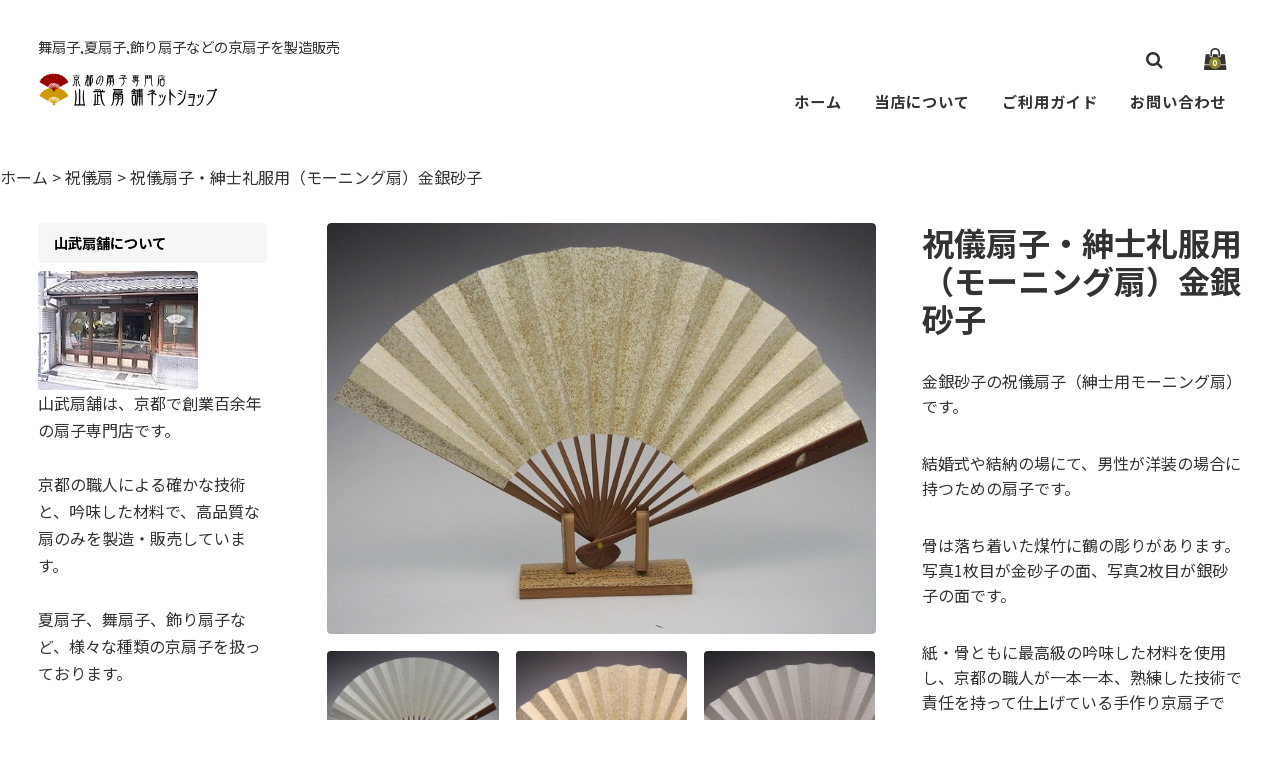

--- FILE ---
content_type: text/html; charset=UTF-8
request_url: https://www.yamatake-senpo.net/item/shugisen00001/
body_size: 12225
content:
<!DOCTYPE html>
<html lang="ja">

<head>
<!-- Google tag (gtag.js) -->
<script async src="https://www.googletagmanager.com/gtag/js?id=UA-53154359-3"></script>
<script>
  window.dataLayer = window.dataLayer || [];
  function gtag(){dataLayer.push(arguments);}
  gtag('js', new Date());

  gtag('config', 'UA-53154359-3');
</script>
	<meta charset="UTF-8" />
	<meta name="viewport" content="width=device-width, user-scalable=no">
	<meta name="format-detection" content="telephone=no"/>
	<link rel="preconnect" href="https://fonts.gstatic.com">
	<link rel="preconnect" href="https://fonts.gstatic.com">
	<title>祝儀扇子・紳士礼服用（モーニング扇）金銀砂子 | 京都扇子の山武扇舗ネット通販</title>
<meta name='robots' content='max-image-preview:large' />
<link rel='dns-prefetch' href='//cdnjs.cloudflare.com' />
<link rel='dns-prefetch' href='//fonts.googleapis.com' />
<link rel='dns-prefetch' href='//s.w.org' />
<link rel="alternate" type="application/rss+xml" title="京都扇子の山武扇舗ネット通販 &raquo; 祝儀扇子・紳士礼服用（モーニング扇）金銀砂子 のコメントのフィード" href="https://www.yamatake-senpo.net/item/shugisen00001/feed/" />
		<script type="text/javascript">
			window._wpemojiSettings = {"baseUrl":"https:\/\/s.w.org\/images\/core\/emoji\/13.0.1\/72x72\/","ext":".png","svgUrl":"https:\/\/s.w.org\/images\/core\/emoji\/13.0.1\/svg\/","svgExt":".svg","source":{"concatemoji":"https:\/\/www.yamatake-senpo.net\/wp-includes\/js\/wp-emoji-release.min.js?ver=5.7.14"}};
			!function(e,a,t){var n,r,o,i=a.createElement("canvas"),p=i.getContext&&i.getContext("2d");function s(e,t){var a=String.fromCharCode;p.clearRect(0,0,i.width,i.height),p.fillText(a.apply(this,e),0,0);e=i.toDataURL();return p.clearRect(0,0,i.width,i.height),p.fillText(a.apply(this,t),0,0),e===i.toDataURL()}function c(e){var t=a.createElement("script");t.src=e,t.defer=t.type="text/javascript",a.getElementsByTagName("head")[0].appendChild(t)}for(o=Array("flag","emoji"),t.supports={everything:!0,everythingExceptFlag:!0},r=0;r<o.length;r++)t.supports[o[r]]=function(e){if(!p||!p.fillText)return!1;switch(p.textBaseline="top",p.font="600 32px Arial",e){case"flag":return s([127987,65039,8205,9895,65039],[127987,65039,8203,9895,65039])?!1:!s([55356,56826,55356,56819],[55356,56826,8203,55356,56819])&&!s([55356,57332,56128,56423,56128,56418,56128,56421,56128,56430,56128,56423,56128,56447],[55356,57332,8203,56128,56423,8203,56128,56418,8203,56128,56421,8203,56128,56430,8203,56128,56423,8203,56128,56447]);case"emoji":return!s([55357,56424,8205,55356,57212],[55357,56424,8203,55356,57212])}return!1}(o[r]),t.supports.everything=t.supports.everything&&t.supports[o[r]],"flag"!==o[r]&&(t.supports.everythingExceptFlag=t.supports.everythingExceptFlag&&t.supports[o[r]]);t.supports.everythingExceptFlag=t.supports.everythingExceptFlag&&!t.supports.flag,t.DOMReady=!1,t.readyCallback=function(){t.DOMReady=!0},t.supports.everything||(n=function(){t.readyCallback()},a.addEventListener?(a.addEventListener("DOMContentLoaded",n,!1),e.addEventListener("load",n,!1)):(e.attachEvent("onload",n),a.attachEvent("onreadystatechange",function(){"complete"===a.readyState&&t.readyCallback()})),(n=t.source||{}).concatemoji?c(n.concatemoji):n.wpemoji&&n.twemoji&&(c(n.twemoji),c(n.wpemoji)))}(window,document,window._wpemojiSettings);
		</script>
		<style type="text/css">
img.wp-smiley,
img.emoji {
	display: inline !important;
	border: none !important;
	box-shadow: none !important;
	height: 1em !important;
	width: 1em !important;
	margin: 0 .07em !important;
	vertical-align: -0.1em !important;
	background: none !important;
	padding: 0 !important;
}
</style>
	<link rel='stylesheet' id='wp-block-library-css'  href='https://www.yamatake-senpo.net/wp-includes/css/dist/block-library/style.min.css?ver=5.7.14' type='text/css' media='all' />
<link rel='stylesheet' id='parent-style-css'  href='https://www.yamatake-senpo.net/wp-content/themes/welcart_basic/usces_cart.css?ver=5.7.14' type='text/css' media='all' />
<link rel='stylesheet' id='style-child-css'  href='https://www.yamatake-senpo.net/wp-content/themes/welcart_simply/assets/css/reboot.css?ver=5.7.14' type='text/css' media='all' />
<link rel='stylesheet' id='font-awesome-css'  href='https://cdnjs.cloudflare.com/ajax/libs/font-awesome/4.7.0/css/font-awesome.min.css?ver=4.7.0' type='text/css' media='all' />
<link rel='stylesheet' id='gfonts-sans-css'  href='https://fonts.googleapis.com/css2?family=Noto+Sans+JP%3Awght%40100%3B400%3B700&#038;display=swap&#038;ver=4.7.0' type='text/css' media='all' />
<link rel='stylesheet' id='gfonts-serif-css'  href='https://fonts.googleapis.com/css2?family=Noto+Serif+JP%3Awght%40400%3B600&#038;display=swap&#038;ver=4.7.0' type='text/css' media='all' />
<link rel='stylesheet' id='slick-css-css'  href='https://cdnjs.cloudflare.com/ajax/libs/slick-carousel/1.8.1/slick.css?ver=1.8.1' type='text/css' media='all' />
<link rel='stylesheet' id='slick-theme-css'  href='https://cdnjs.cloudflare.com/ajax/libs/slick-carousel/1.9.0/slick-theme.css?ver=1.9.1' type='text/css' media='all' />
<link rel='stylesheet' id='wc-basic-style-css'  href='https://www.yamatake-senpo.net/wp-content/themes/welcart_simply/style.css?ver=1.7.7' type='text/css' media='all' />
<link rel='stylesheet' id='luminous-basic-css-css'  href='https://www.yamatake-senpo.net/wp-content/themes/welcart_basic/css/luminous-basic.css?ver=1.0' type='text/css' media='all' />
<link rel='stylesheet' id='usces_default_css-css'  href='https://www.yamatake-senpo.net/wp-content/plugins/usc-e-shop/css/usces_default.css?ver=2.11.27.2601211' type='text/css' media='all' />
<link rel='stylesheet' id='dashicons-css'  href='https://www.yamatake-senpo.net/wp-includes/css/dashicons.min.css?ver=5.7.14' type='text/css' media='all' />
<link rel='stylesheet' id='theme_cart_css-css'  href='https://www.yamatake-senpo.net/wp-content/themes/welcart_simply/usces_cart.css?ver=2.11.27.2601211' type='text/css' media='all' />
<script type='text/javascript' src='https://www.yamatake-senpo.net/wp-includes/js/jquery/jquery.min.js?ver=3.5.1' id='jquery-core-js'></script>
<script type='text/javascript' src='https://www.yamatake-senpo.net/wp-includes/js/jquery/jquery-migrate.min.js?ver=3.3.2' id='jquery-migrate-js'></script>
<script type='text/javascript' src='https://cdnjs.cloudflare.com/ajax/libs/slick-carousel/1.8.1/slick.min.js?ver=1.8.1' id='slick-js-js'></script>
<script type='text/javascript' src='https://www.yamatake-senpo.net/wp-content/themes/welcart_simply/assets/js/scripts.js?ver=5.7.14' id='theme-js-js'></script>
<script type='text/javascript' src='https://www.yamatake-senpo.net/wp-content/themes/welcart_basic/js/front-customized.js?ver=1.0' id='wc-basic-js-js'></script>
<link rel="https://api.w.org/" href="https://www.yamatake-senpo.net/wp-json/" /><link rel="alternate" type="application/json" href="https://www.yamatake-senpo.net/wp-json/wp/v2/posts/1254" /><link rel="EditURI" type="application/rsd+xml" title="RSD" href="https://www.yamatake-senpo.net/xmlrpc.php?rsd" />
<link rel="wlwmanifest" type="application/wlwmanifest+xml" href="https://www.yamatake-senpo.net/wp-includes/wlwmanifest.xml" /> 
<meta name="generator" content="WordPress 5.7.14" />
<link rel="canonical" href="https://www.yamatake-senpo.net/item/shugisen00001/" />
<link rel='shortlink' href='https://www.yamatake-senpo.net/?p=1254' />
<link rel="alternate" type="application/json+oembed" href="https://www.yamatake-senpo.net/wp-json/oembed/1.0/embed?url=https%3A%2F%2Fwww.yamatake-senpo.net%2Fitem%2Fshugisen00001%2F" />
<link rel="alternate" type="text/xml+oembed" href="https://www.yamatake-senpo.net/wp-json/oembed/1.0/embed?url=https%3A%2F%2Fwww.yamatake-senpo.net%2Fitem%2Fshugisen00001%2F&#038;format=xml" />

<meta property="og:title" content="祝儀扇子・紳士礼服用（モーニング扇）金銀砂子">
<meta property="og:type" content="product">
<meta property="og:description" content="祝儀扇子・紳士礼服用（モーニング扇）金銀砂子">
<meta property="og:url" content="https://www.yamatake-senpo.net/item/shugisen00001/">
<meta property="og:image" content="https://www.yamatake-senpo.net/wp-content/uploads/2015/03/shugisen00001-230x172.jpg">
<meta property="og:site_name" content="京都扇子の山武扇舗ネット通販">	<style type="text/css">
	.slick-slide .hero-text  {color: #FFFFFF;}
	body,
	header #site-navigation input#panel.on-off:checked + div.nav-menu-open,
	header #site-navigation input#panel.on-off:checked + div.header-nav-container{ background-color: #FFFFFF;}
	body, a,a:hover,
	#masthead a,
	#site-navigation label span:before,
	li.searchicon form:after,
	.tagcloud a {color: #333333;}
	.tagcloud a {border: 1px solid #333333;}
	.tagcloud a .tag-link-count {background:#333333; color: #FFFFFF; }
	
	article.post p a,
	article.post p a:hover,
	article.page p a,
	article.page p a:hover {color: #8b8428 !important;}
	
	footer,
	#secondary .widget_title,
	.pagination_wrapper li a,
	.pagination_wrapper li .current,
	.pager .pagination li a,.pager .pagination li a.active{
		background-color: #f4f6f7;
		color: #000000;
		}
		footer a {color: #000000;}
		.pagination_wrapper li a.next,.pagination_wrapper li a.prev { color:  #f4f6f7;}
		.pagination_wrapper li a.next:before,.pagination_wrapper li a.prev:before {color: #000000;}
		
	.incart-btn a,
	.incart-btn a:hover,
	.inqbox .send input,.inqbox .send input:hover,
	.wpcf7 input.wpcf7-submit,.wpcf7 input.wpcf7-submit:hover,
	.send input.to_customerinfo_button,
	.send input.to_memberlogin_button,
	.send input.to_deliveryinfo_button,
	.send input.to_confirm_button,
	.send input#purchase_button,
	.send input.to_customerinfo_button:hover,
	.send input.to_memberlogin_button:hover,
	.send input.to_deliveryinfo_button:hover,
	.send input.to_confirm_button:hover,
	.send input#purchase_button:hover,
	.item-info .skubutton,
	#wc_customer .send input.to_reganddeliveryinfo_button,
	#wc_customer .send input.to_reganddeliveryinfo_button:hover,
	#wc_ordercompletion a.redownload_button,
	#wc_ordercompletion a.redownload_button:hover,
	.member-page .send input,
	.member-page .send input:hover,
	#wc_login .loginbox #member_login,
	#wc_member .loginbox #member_login,
	#wc_login .loginbox #member_login:hover,
	#wc_member .loginbox #member_login:hover,
	#wc_login .loginbox .new-entry #nav a,
	#wc_member .loginbox .new-entry #nav a,
	#wc_login .loginbox .new-entry #nav a:hover,
	#wc_member .loginbox .new-entry #nav a:hover,
	#wc_changepassword #member_login,
	#wc_changepassword #member_login:hover,
	#wc_lostmemberpassword #member_login,
	#wc_lostmemberpassword #member_login:hover,
	#memberinfo table.retail .redownload_link a,
	#memberinfo table.retail .redownload_link a:hover,
	.item-info .skubutton,
	.item-info .skubutton:hover,
	#toTop i,
	.snav .carticon .total-quant,
	div.cart_navi li.current,div.cart_navi li.current:before,div.cart_navi li.current:after,
	.widget_welcart_login input#member_loginw, .widget_welcart_login input#member_login,
	a.heroviewmore,a.heroviewmore:hover,
	.favorite-button .add-favorite:hover,
	.favorite-button .add-favorite.added:hover,
	#tofavorite-content .tofavorite-page-link a,
	#tofavorite-content .tologin-page-link a,
	#tofavorite-content .tologin-newmember-page-link a,
	#tofavorite-content .tofavorite-page-link a:hover,
	#tofavorite-content .tologin-page-link a:hover,
	#tofavorite-content .tologin-newmember-page-link a:hover {
		background-color: #8b8428;
		color: #FFFFFF !important;
	}
	#wc_cart #cart .upbutton input,
	#wc_cart #cart .upbutton input:hover,
	#paypal_dialog #paypal_use_point,
	#point_table td input.use_point_button,
	#cart #coupon_table td .use_coupon_button,
	.slick-dots li button:before,
	.slick-dots li.slick-active button:before,
	.favorite-button .add-favorite  {
		color: #8b8428;
	}
	#wc_cart #cart .upbutton input,
	#paypal_dialog #paypal_use_point,
	#point_table td input.use_point_button,
	#cart #coupon_table td .use_coupon_button,
	.entry-content h3, .item-description h3,
	.favorite-button .add-favorite  {
		border-color: #8b8428;
	}
	</style>
	<link rel="icon" href="https://www.yamatake-senpo.net/wp-content/uploads/2022/11/icon-yamatake-230x230.jpg" sizes="32x32" />
<link rel="icon" href="https://www.yamatake-senpo.net/wp-content/uploads/2022/11/icon-yamatake-230x230.jpg" sizes="192x192" />
<link rel="apple-touch-icon" href="https://www.yamatake-senpo.net/wp-content/uploads/2022/11/icon-yamatake-230x230.jpg" />
<meta name="msapplication-TileImage" content="https://www.yamatake-senpo.net/wp-content/uploads/2022/11/icon-yamatake-300x300.jpg" />

<body class="post-template-default single single-post postid-1254 single-format-standard">
		
	<header id="masthead" class="site-header " role="banner">
		
		<div class="inner cf">
			<div id="header-branding">
				<p class="site-description">舞扇子,夏扇子,飾り扇子などの京扇子を製造販売</p>
									 <div class="site-logo">
					 <a href="https://www.yamatake-senpo.net/" title="京都扇子の山武扇舗ネット通販" rel="home"><img src="https://www.yamatake-senpo.net/wp-content/uploads/2014/11/logo.gif" alt="京都扇子の山武扇舗ネット通販"></a>
					 </div>
				

			</div>
			<div id="header-nav">
				<div class="snav cf">
					<ul>
						<li class="carticon"><a href="https://www.yamatake-senpo.net/usces-cart/"><i class="fa fa-shopping-bag"></i><span class="total-quant">0</span></a></li>
												<li class="searchicon"><form role="search" method="get" action="https://www.yamatake-senpo.net/" >
		<div class="s-box">
			<input type="text" value="" name="s" id="head-s-text" class="search-text" />
			<input type="submit" id="head-s-submit" class="searchsubmit" value="&#xf002;" />
		</div>
	</form></li>
					</ul>
				</div><!-- .snav -->
	
				<nav id="site-navigation" class="main-navigation" role="navigation">
					<label for="panel"><span></span></label>
					<input type="checkbox" id="panel" class="on-off" />
					
					<div class="nav-menu-open"><ul id="menu-%e3%82%b0%e3%83%ad%e3%83%bc%e3%83%90%e3%83%ab%e3%83%a1%e3%83%8b%e3%83%a5%e3%83%bc" class="header-nav-container cf"><li id="menu-item-1069" class="menu-item menu-item-type-custom menu-item-object-custom menu-item-home menu-item-1069"><a href="https://www.yamatake-senpo.net/">ホーム</a></li>
<li id="menu-item-16" class="menu-item menu-item-type-post_type menu-item-object-page menu-item-16"><a href="https://www.yamatake-senpo.net/shopinfo/">当店について</a></li>
<li id="menu-item-17" class="menu-item menu-item-type-post_type menu-item-object-page menu-item-17"><a href="https://www.yamatake-senpo.net/shoppinguguide/">ご利用ガイド</a></li>
<li id="menu-item-47" class="menu-item menu-item-type-post_type menu-item-object-page menu-item-47"><a href="https://www.yamatake-senpo.net/usces-inquiry/">お問い合わせ</a></li>
<li class="search-box"><form role="search" method="get" action="https://www.yamatake-senpo.net/" >
		<div class="s-box">
			<input type="text" value="" name="s" id="s-text" class="search-text" />
			<input type="submit" id="s-submit" class="searchsubmit" value="&#xf002;" />
		</div>
	</form></li></ul></div>				</nav><!-- #site-navigation -->
			</div>

		</div><!-- .inner -->

	</header><!-- #masthead -->


<div class="breadcrumbs">
<!-- Breadcrumb NavXT 7.2.0 -->
<span property="itemListElement" typeof="ListItem"><a property="item" typeof="WebPage" href="https://www.yamatake-senpo.net" class="home"><span property="name">ホーム</span></a><meta property="position" content="1"></span> &gt; <span property="itemListElement" typeof="ListItem"><a property="item" typeof="WebPage" href="https://www.yamatake-senpo.net/item/itemgenre/shugisen/" class="taxonomy category"><span property="name">祝儀扇</span></a><meta property="position" content="2"></span> &gt; <span property="itemListElement" typeof="ListItem"><span property="name">祝儀扇子・紳士礼服用（モーニング扇）金銀砂子</span><meta property="position" content="3"></span></div>


		
		
	<div id="main" class="wrapper is-item two-column left-set header_sansserif body_sansserif">
<div id="primary" class="site-content">
	<div id="content" role="main">

	
		<article class="cf post-1254 post type-post status-publish format-standard category-shugisen category-item" id="post-1254">

			<div class="storycontent">

									
				<div id="itempage">

					<div id="img-box">

						<div class="itemimg">
							<a href="https://www.yamatake-senpo.net/wp-content/uploads/2015/03/shugisen00001.jpg" ><img width="600" height="450" src="https://www.yamatake-senpo.net/wp-content/uploads/2015/03/shugisen00001.jpg" class="attachment-600x600 size-600x600" alt="祝儀扇・紳士礼服用（モーニング扇）金銀砂子1" loading="lazy" srcset="https://www.yamatake-senpo.net/wp-content/uploads/2015/03/shugisen00001.jpg 750w, https://www.yamatake-senpo.net/wp-content/uploads/2015/03/shugisen00001-230x172.jpg 230w, https://www.yamatake-senpo.net/wp-content/uploads/2015/03/shugisen00001-300x224.jpg 300w" sizes="(max-width: 600px) 100vw, 600px" /></a>
													</div>

												<div class="itemsubimg">
													<a href="https://www.yamatake-senpo.net/wp-content/uploads/2015/03/shugisen00001-01.jpg" ><img width="135" height="101" src="https://www.yamatake-senpo.net/wp-content/uploads/2015/03/shugisen00001-01-230x172.jpg" class="attachment-135x135 size-135x135" alt="祝儀扇・紳士礼服用（モーニング扇）金銀砂子2" loading="lazy" srcset="https://www.yamatake-senpo.net/wp-content/uploads/2015/03/shugisen00001-01-230x172.jpg 230w, https://www.yamatake-senpo.net/wp-content/uploads/2015/03/shugisen00001-01-300x224.jpg 300w, https://www.yamatake-senpo.net/wp-content/uploads/2015/03/shugisen00001-01.jpg 750w" sizes="(max-width: 135px) 100vw, 135px" /></a>
													<a href="https://www.yamatake-senpo.net/wp-content/uploads/2015/03/shugisen00001-02.jpg" ><img width="135" height="101" src="https://www.yamatake-senpo.net/wp-content/uploads/2015/03/shugisen00001-02-230x172.jpg" class="attachment-135x135 size-135x135" alt="祝儀扇・紳士礼服用（モーニング扇）金銀砂子のアップ1" loading="lazy" srcset="https://www.yamatake-senpo.net/wp-content/uploads/2015/03/shugisen00001-02-230x172.jpg 230w, https://www.yamatake-senpo.net/wp-content/uploads/2015/03/shugisen00001-02-300x224.jpg 300w, https://www.yamatake-senpo.net/wp-content/uploads/2015/03/shugisen00001-02.jpg 750w" sizes="(max-width: 135px) 100vw, 135px" /></a>
													<a href="https://www.yamatake-senpo.net/wp-content/uploads/2015/03/shugisen00001-03.jpg" ><img width="135" height="101" src="https://www.yamatake-senpo.net/wp-content/uploads/2015/03/shugisen00001-03-230x172.jpg" class="attachment-135x135 size-135x135" alt="祝儀扇・紳士礼服用（モーニング扇）金銀砂子のアップ2" loading="lazy" srcset="https://www.yamatake-senpo.net/wp-content/uploads/2015/03/shugisen00001-03-230x172.jpg 230w, https://www.yamatake-senpo.net/wp-content/uploads/2015/03/shugisen00001-03-300x224.jpg 300w, https://www.yamatake-senpo.net/wp-content/uploads/2015/03/shugisen00001-03.jpg 750w" sizes="(max-width: 135px) 100vw, 135px" /></a>
												</div>
						
					</div><!-- #img-box -->

					<div class="detail-box">


						<header class="item-header">
							<h1 class="item-name">祝儀扇子・紳士礼服用（モーニング扇）金銀砂子</h1>
						</header><!-- .item-header -->

												<div class="item-description">
							<p>金銀砂子の祝儀扇子（紳士用モーニング扇）です。</p>
<p>結婚式や結納の場にて、男性が洋装の場合に持つための扇子です。</p>
<p>骨は落ち着いた煤竹に鶴の彫りがあります。写真1枚目が金砂子の面、写真2枚目が銀砂子の面です。</p>
<p>紙・骨ともに最高級の吟味した材料を使用し、京都の職人が一本一本、熟練した技術で責任を持って仕上げている手作り京扇子です。</p>
<h2 class="news_headline2">祝儀扇子・紳士礼服用（モーニング扇）のサイズなど</h2>
<p>●寸法：高さ 約21cm(7寸)、幅 約34.5cm<br />
●製造：京都</p>
<p>※プレゼント包装をご希望の場合は、ご注文時に備考欄にお書きください。詳しくは「<a href="https://www.yamatake-senpo.net/hoso/" title="扇子の包装と熨斗について" target="_blank" rel="noopener">包装について</a>」をご覧ください。<br />
※商品は扇子のみで写真に写っている扇子立ては付属しません。<br />
※扇の色味はお使いのパソコン・スマートフォン等のディスプレイ環境により、実際の商品と多少異なる場合があります。ご了承下さい。</p>
						</div>

						


					<div class="item-info">

						
						<form action="https://www.yamatake-senpo.net/usces-cart/" method="post">

													<div class="skuform">
																
								
								
								<div class="field">
									<div class="zaikostatus">売り切れ</div>

									
									<div class="field_price">
																			¥5,500<em class="tax">（税込）</em>									</div>
																	</div>

																<div class="itemsoldout">只今お取扱い出来ません</div>
																<div class="error_message"></div>

							</div><!-- .skuform -->
						
													</form>
						
					</div><!-- .item-info -->




					</div><!-- .detail-box -->

					
				</div><!-- #itemspage -->
			</div><!-- .storycontent -->

		</article>

	

	<div class="relatedItems">
	<h3>関連商品</h3>
	<div class="cf thumbindex">
	

<div class="thumbnail_box">

		<div class="thumimg">
			<a href="https://www.yamatake-senpo.net/item/shugisen00002/"><img width="600" height="450" src="https://www.yamatake-senpo.net/wp-content/uploads/2015/12/shugisen00002.jpg" class="attachment-600x600 size-600x600" alt="祝儀扇子・女性用（訪問着・振袖用）ピンク地・砂子カスミ" loading="lazy" srcset="https://www.yamatake-senpo.net/wp-content/uploads/2015/12/shugisen00002.jpg 750w, https://www.yamatake-senpo.net/wp-content/uploads/2015/12/shugisen00002-230x172.jpg 230w, https://www.yamatake-senpo.net/wp-content/uploads/2015/12/shugisen00002-300x225.jpg 300w" sizes="(max-width: 600px) 100vw, 600px" /></a></div>
<div class="thumtitle"><a href="https://www.yamatake-senpo.net/item/shugisen00002/" rel="bookmark">祝儀扇子・女性用（訪問着・振袖用）ピンク地砂子カスミ</a></div>

<div class="price">¥4,950</div>

</div>	





<div class="thumbnail_box">

		<div class="thumimg">
			<a href="https://www.yamatake-senpo.net/item/shugisen00003/"><img width="600" height="450" src="https://www.yamatake-senpo.net/wp-content/uploads/2015/12/shugisen00003.jpg" class="attachment-600x600 size-600x600" alt="祝儀扇子・女性用（訪問着・振袖用）うす草地・砂子カスミ" loading="lazy" srcset="https://www.yamatake-senpo.net/wp-content/uploads/2015/12/shugisen00003.jpg 750w, https://www.yamatake-senpo.net/wp-content/uploads/2015/12/shugisen00003-230x172.jpg 230w, https://www.yamatake-senpo.net/wp-content/uploads/2015/12/shugisen00003-300x225.jpg 300w" sizes="(max-width: 600px) 100vw, 600px" /></a></div>
<div class="thumtitle"><a href="https://www.yamatake-senpo.net/item/shugisen00003/" rel="bookmark">祝儀扇子・女性用（訪問着・振袖用）うす草地砂子カスミ</a></div>

<div class="price">¥4,950</div>

</div>	



	</div>



	</div><!-- end of relatedbox -->



	</div><!-- #content -->
</div><!-- #primary -->

<aside id="secondary" class="widget-area" role="complementary">

    <div class="columnleft">
    <section id="text-3" class="widget widget_text"><h3 class="widget_title">山武扇舗について</h3>			<div class="textwidget"><p><img src="https://www.yamatake-senpo.net/wp-content/uploads/2015/06/yamatakegaikan-mini.jpg" alt="山武扇舗の外観" width="160" height="119" class="alignnone size-full wp-image-1457" /></p>

<p>山武扇舗は、京都で創業百余年の扇子専門店です。</p>
<p>&nbsp;</p>
<p>京都の職人による確かな技術と、吟味した材料で、高品質な扇のみを製造・販売しています。</p>
<p>&nbsp;</p>
<p>夏扇子、舞扇子、飾り扇子など、様々な種類の京扇子を扱っております。</p>
<p>&nbsp;</p>
<p><a href="https://www.yamatake-senpo.net/shopinfo/" title="山武扇舗の紹介">⇒山武扇舗の紹介</a></p>
<p>&nbsp;</p>
<p><a href="https://www.yamatake-senpo.net/shurui/" title="扇子の種類と選び方">⇒扇子の種類と選び方</a></p>
<p>&nbsp;</p>
<p><a href="https://www.yamatake-senpo.net/mikeisai/" title="舞扇子のご相談について">⇒舞扇子のご相談について</a></p>
<p>&nbsp;</p>
<p><a href="https://www.yamatake-senpo.net/shodosensu/"><img src="https://www.yamatake-senpo.net/wp-content/uploads/2025/06/shodosensu360.jpg" alt="オーダー書道扇子のご注文方法" width="180" height="77" class="alignnone size-full wp-image-6394" /></a></p>
<p>&nbsp;</p></div>
		</section><section id="nav_menu-2" class="widget widget_nav_menu"><h3 class="widget_title">サイトメニュー</h3><div class="menu-%e3%82%b5%e3%82%a4%e3%83%89%e3%83%90%e3%83%bc-container"><ul id="menu-%e3%82%b5%e3%82%a4%e3%83%89%e3%83%90%e3%83%bc" class="menu"><li id="menu-item-62" class="menu-item menu-item-type-custom menu-item-object-custom menu-item-home menu-item-62"><a href="https://www.yamatake-senpo.net/">ホーム</a></li>
<li id="menu-item-1070" class="menu-item menu-item-type-post_type menu-item-object-page menu-item-1070"><a href="https://www.yamatake-senpo.net/usces-cart/">カートを見る</a></li>
<li id="menu-item-2157" class="menu-item menu-item-type-post_type menu-item-object-page menu-item-2157"><a href="https://www.yamatake-senpo.net/souryou/">送料について</a></li>
<li id="menu-item-58" class="menu-item menu-item-type-post_type menu-item-object-page menu-item-58"><a href="https://www.yamatake-senpo.net/shoppinguguide/">ご利用ガイド</a></li>
<li id="menu-item-1160" class="menu-item menu-item-type-post_type menu-item-object-page menu-item-1160"><a href="https://www.yamatake-senpo.net/hoso/">包装と熨斗について</a></li>
<li id="menu-item-1175" class="menu-item menu-item-type-custom menu-item-object-custom menu-item-1175"><a href="https://www.yamatake-senpo.net/blog1/">ブログ</a></li>
<li id="menu-item-56" class="menu-item menu-item-type-post_type menu-item-object-page menu-item-56"><a href="https://www.yamatake-senpo.net/usces-inquiry/">お問い合わせ</a></li>
</ul></div></section><section id="welcart_category-2" class="widget widget_welcart_category"><h3 class="widget_title"><img src="https://www.yamatake-senpo.net/wp-content/plugins/usc-e-shop/images/category.png" alt="商品一覧" />商品一覧</h3>
		<ul class="ucart_widget_body">
			<li class="cat-item cat-item-8"><a href="https://www.yamatake-senpo.net/item/itemgenre/natsusen-ladies/" title="夏扇子（女性用）の商品一覧です。あおいで涼風をお楽しみいただくための扇で、気軽に普段使いしていただけます。女性用（レディース）の夏扇は男性用より一回り小さいサイズとなっていて、絵柄も女性にピッタリの扇子が揃っています。全て京都製でしっかりした作りですので、よく風がきます。中でも扇面（紙の部分）の幅が短く、骨の数が多いものはより風がきやすいタイプとなっております。">夏扇子（女性用）</a>
</li>
	<li class="cat-item cat-item-7"><a href="https://www.yamatake-senpo.net/item/itemgenre/natsusen-mens/" title="夏扇子（男性用）の商品一覧です。あおいで涼風をお楽しみいただくための扇で、気軽に普段使いしていただけます。男性用（メンズ）の夏扇は女性用より一回り大きいサイズとなっていて、絵柄も男性にピッタリの扇子が揃っています。全て京都製でしっかりした作りですので、よく風がきます。中でも扇面（紙の部分）の幅が短く、骨の数が多いものはより風がきやすいタイプとなっております。">夏扇子（男性用）</a>
</li>
	<li class="cat-item cat-item-17"><a href="https://www.yamatake-senpo.net/item/itemgenre/fukuro/" title="夏扇子用の扇子袋一覧です。女性用と男性用があります。">扇子袋（夏扇用）</a>
</li>
	<li class="cat-item cat-item-10"><a href="https://www.yamatake-senpo.net/item/itemgenre/kazarioogi/" title="飾り扇子の商品一覧です。両面に異なる柄が描かれている扇も多く、季節やシチュエーションに合わせたお飾りにお使いいただける扇です。絵は手描きのものがほとんどで、大型の扇(カワホリ)も多数揃えております。カワホリは扇の形状の1つで、骨は5本、長さが尺2寸5分(約48.3cm)と大きく、飾り扇に適した形状です。">飾り扇子</a>
</li>
	<li class="cat-item cat-item-26"><a href="https://www.yamatake-senpo.net/item/itemgenre/maioogi/" title="舞扇子の商品一覧です。日本舞踊等にお使いいただく扇です。華やかな柄の物は飾り用にも向きます。京都の職人が一本一本、熟練した技術で責任を持って仕上げている手作り扇子で、紙・骨ともに最高級の吟味した材料を使用しています。">舞扇子（全一覧）</a>
</li>
	<li class="cat-item cat-item-6"><a href="https://www.yamatake-senpo.net/item/itemgenre/maioogi-shiratake/" title="舞扇子（白竹）の商品一覧です。日本舞踊等にお使いいただく扇です。華やかな柄の物は飾り用にも向きます。白竹の舞扇子は、お舞台で使われる事もありますが、お稽古用として使われる事が多いです。京都の職人が一本一本、熟練した技術で責任を持って仕上げている手作り扇子で、紙・骨ともに最高級の吟味した材料を使用しています。">舞扇子（白竹）</a>
</li>
	<li class="cat-item cat-item-15"><a href="https://www.yamatake-senpo.net/item/itemgenre/maioogi-nuribone/" title="舞扇子（塗骨）の商品一覧です。日本舞踊等にお使いいただく扇です。華やかな柄の物は飾り用にも向きます。塗骨の舞扇子はお舞台でもお使いいただけます。黒塗、タメ塗(赤茶色)等の種類がございます。京都の職人が一本一本、熟練した技術で責任を持って仕上げている手作り扇子で、紙・骨ともに最高級の吟味した材料を使用しています。">舞扇子（塗骨）</a>
</li>
	<li class="cat-item cat-item-16"><a href="https://www.yamatake-senpo.net/item/itemgenre/maioogi-susudake/" title="舞扇（煤竹）の商品一覧です。日本舞踊等にお使いいただく扇です。華やかな柄の物は飾り用にも向きます。独特の味わいがある煤竹を使用しており、長年舞踊をされている方に好まれる傾向があります。京都の職人が一本一本、熟練した技術で責任を持って仕上げている手作り扇子で、紙・骨ともに最高級の吟味した材料を使用しています。">舞扇子（煤竹）</a>
</li>
	<li class="cat-item cat-item-28"><a href="https://www.yamatake-senpo.net/item/itemgenre/maioogi-shaku/" title="舞扇子（尺）の商品一覧です。日本舞踊等にお使いいただく扇です。大きめサイズで主に男性など体の大きい方がお使いになります。京都の職人が一本一本、熟練した技術で責任を持って仕上げている手作り扇子で、紙・骨ともに最高級の吟味した材料を使用しています。">舞扇子（尺）</a>
</li>
	<li class="cat-item cat-item-22"><a href="https://www.yamatake-senpo.net/item/itemgenre/maioogi-kodomo/" title="舞扇子（子供用）の商品一覧です。通常の舞扇より寸法の小さい(9寸)、お子様用の舞扇です。かわいらしい柄と色使いとなっております。小学校4～5年位のお子様までがお使いいただく目安となっております。それ以降は通常の寸法(9寸5分)をお勧めしております。">舞扇子（子供用）</a>
</li>
	<li class="cat-item cat-item-30"><a href="https://www.yamatake-senpo.net/item/itemgenre/maisen-fukuro/" title="舞扇子用の扇子袋一覧です。">扇子袋（舞扇子用）</a>
</li>
	<li class="cat-item cat-item-21"><a href="https://www.yamatake-senpo.net/item/itemgenre/shimaisen/" title="仕舞扇の商品一覧です。仕舞扇は、能楽用の舞扇子で、観世流で使われる物になります。主に三番物に使われる物を揃えております。">仕舞扇</a>
</li>
	<li class="cat-item cat-item-9"><a href="https://www.yamatake-senpo.net/item/itemgenre/shugisen/" title="祝儀扇（しゅうぎせん）の商品一覧です。礼装用の扇子です。結婚式や披露宴、結納等の晴れやかな席に出席する際にお使いいただけます。">祝儀扇</a>
</li>
	<li class="cat-item cat-item-11"><a href="https://www.yamatake-senpo.net/item/itemgenre/chasensu/" title="茶扇子の商品一覧です。茶扇子は茶の湯の会で使う扇子で、夏扇子に比べるとやや小さい寸法となっております。茶扇子は茶席で挨拶する時などに膝前に置いて結界として使用します。扇ぐための扇子ではありませんので、開いて使用することはあまりありません。">茶扇子</a>
</li>
	<li class="cat-item cat-item-27"><a href="https://www.yamatake-senpo.net/item/itemgenre/haku-dou/" title="「箔動(はくどう)」は[山武扇舗]と箔押し職人[米原康人]が手がける京扇子ブランドです。京扇子の扇面加飾における代表的な技法であり幅広い表現が可能な箔押し加工。その伝統的で高度な技術をもって現代の感性に訴えかける洗練された表現の製品をリリースして参ります。">箔動シリーズ</a>
</li>
	<li class="cat-item cat-item-29"><a href="https://www.yamatake-senpo.net/item/itemgenre/otori-danshi/" title="京都のそれぞれの「通り」をキャラクター化したコンテンツ[お通り男史]の京扇子です。">お通り男史×京扇子</a>
</li>
	<li class="cat-item cat-item-19"><a href="https://www.yamatake-senpo.net/item/itemgenre/sensutate/" title="扇子を飾るための扇子立ての商品一覧です。">扇子立て</a>
</li>
		</ul>

		</section><section id="custom_html-2" class="widget_text widget widget_custom_html"><h3 class="widget_title">メディア掲載履歴</h3><div class="textwidget custom-html-widget"><p><img src="https://www.yamatake-senpo.net/wp-content/uploads/2019/11/20180406_04.jpg" alt="メディア掲載履歴" width="160" height="107" class="alignnone size-full wp-image-5151" /></p>
<p><a href="https://www.yamatake-senpo.net/media/" title="メディア掲載履歴">⇒メディア掲載履歴</a></p>
<p>&nbsp;</p></div></section><section id="custom_html-3" class="widget_text widget widget_custom_html"><h3 class="widget_title">SNS</h3><div class="textwidget custom-html-widget"><p><a href="https://www.instagram.com/yamatake_senpo/" rel="noopener" target="_blank"><img src="https://www.yamatake-senpo.net/wp-content/uploads/2020/07/instalogo.png" alt="山武扇舗instagram" width="32" height="32" class="alignnone size-full wp-image-5479" /></a>　<a href="https://www.facebook.com/kyoto.yamatake.senpo" rel="noopener" target="_blank"><img src="https://www.yamatake-senpo.net/wp-content/uploads/2020/07/facebooklogo.png" alt="山武扇舗Facebook" width="32" height="32" class="alignnone size-full wp-image-5480" /></a>　<a href="https://twitter.com/yamatake_senpo" rel="noopener" target="_blank"><img src="https://www.yamatake-senpo.net/wp-content/uploads/2020/07/twitterlogo.png" alt="山武扇舗Twitter" width="32" height="32" class="alignnone size-full wp-image-5481" /></a></p>
<p>新商品情報などを発信しております。よろしければ「フォロー」や「いいね」をお願いいたします。</p>
<p>&nbsp;</p></div></section><section id="text-5" class="widget widget_text"><h3 class="widget_title">京扇子について</h3>			<div class="textwidget"><p><img src="https://www.yamatake-senpo.net/wp-content/uploads/2015/01/ks_yoko_c099.jpg" alt="京扇子ロゴ" width="150" height="75" class="alignnone size-full wp-image-3453" /></p>

<p>「京扇子」と表示できるのは、京都扇子団扇商工協同組合の組合員が、扇面・扇骨・仕上までの加工を国内で行った扇子のみとなっています。</p>
<p>&nbsp;</p>
<p>山武扇舗は京都扇子団扇商工協同組合に所属しています。</p>
<p>&nbsp;</p></div>
		</section>    </div>
    
	<div class="columnright">
					<section id="welcart_calendar-3" class="widget widget_welcart_calendar"><h3 class="widget_title"><img src="https://www.yamatake-senpo.net/wp-content/plugins/usc-e-shop/images/calendar.png" alt="営業日カレンダー" />営業日カレンダー</h3>
		<ul class="ucart_calendar_body ucart_widget_body"><li>
		<div class="this-month">
<table cellspacing="0" class="usces_calendar">
<caption>今月(2026年1月)</caption>
<thead>
	<tr>
		<th>日</th>
		<th>月</th>
		<th>火</th>
		<th>水</th>
		<th>木</th>
		<th>金</th>
		<th>土</th>
	</tr>
</thead>
<tbody>
	<tr>
			<td>&nbsp;</td>
					<td>&nbsp;</td>
					<td>&nbsp;</td>
					<td>&nbsp;</td>
					<td  class="businessday">1</td>
					<td  class="businessday">2</td>
					<td  class="businessday">3</td>
				</tr>
	<tr>
			<td  class="businessday">4</td>
					<td >5</td>
					<td >6</td>
					<td >7</td>
					<td >8</td>
					<td >9</td>
					<td >10</td>
				</tr>
	<tr>
			<td  class="businessday">11</td>
					<td >12</td>
					<td >13</td>
					<td >14</td>
					<td >15</td>
					<td >16</td>
					<td >17</td>
				</tr>
	<tr>
			<td  class="businessday">18</td>
					<td >19</td>
					<td >20</td>
					<td >21</td>
					<td >22</td>
					<td >23</td>
					<td >24</td>
				</tr>
	<tr>
			<td  class="businessday">25</td>
					<td  class="businesstoday">26</td>
					<td >27</td>
					<td >28</td>
					<td >29</td>
					<td >30</td>
					<td >31</td>
				</tr>
</tbody>
</table>
</div>
<div class="next-month">
<table cellspacing="0" class="usces_calendar">
<caption>翌月(2026年2月)</caption>
<thead>
	<tr>
		<th>日</th>
		<th>月</th>
		<th>火</th>
		<th>水</th>
		<th>木</th>
		<th>金</th>
		<th>土</th>
	</tr>
</thead>
<tbody>
	<tr>
			<td  class="businessday">1</td>
					<td >2</td>
					<td >3</td>
					<td >4</td>
					<td >5</td>
					<td >6</td>
					<td >7</td>
				</tr>
	<tr>
			<td  class="businessday">8</td>
					<td >9</td>
					<td >10</td>
					<td >11</td>
					<td >12</td>
					<td >13</td>
					<td >14</td>
				</tr>
	<tr>
			<td  class="businessday">15</td>
					<td >16</td>
					<td >17</td>
					<td >18</td>
					<td >19</td>
					<td >20</td>
					<td >21</td>
				</tr>
	<tr>
			<td  class="businessday">22</td>
					<td >23</td>
					<td >24</td>
					<td >25</td>
					<td >26</td>
					<td >27</td>
					<td >28</td>
				</tr>
</tbody>
</table>
</div>
(<span class="business_days_exp_box businessday">&nbsp;&nbsp;&nbsp;&nbsp;</span>&nbsp;&nbsp;発送業務休日)
		</li></ul>

		</section>			</div>

</aside><!-- #secondary -->

	</div><!-- #main -->
	
	
		
		<div id="toTop" class="wrap fixed"><a href="#masthead"><i class="fa fa-angle-up" aria-hidden="true"></i></a></div>
	
		
	<footer id="colophon" role="contentinfo" class="">
	<div class="inner">
		<nav id="site-info" class="footer-navigation">
			<div class="menu-%e3%83%95%e3%83%83%e3%82%bf%e3%83%bc%e3%83%a1%e3%83%8b%e3%83%a5%e3%83%bc-container"><ul id="menu-%e3%83%95%e3%83%83%e3%82%bf%e3%83%bc%e3%83%a1%e3%83%8b%e3%83%a5%e3%83%bc" class="footer-menu cf"><li id="menu-item-55" class="menu-item menu-item-type-custom menu-item-object-custom menu-item-home menu-item-55"><a href="https://www.yamatake-senpo.net/">ホーム</a></li>
<li id="menu-item-54" class="menu-item menu-item-type-post_type menu-item-object-page menu-item-54"><a href="https://www.yamatake-senpo.net/usces-cart/">カートを見る</a></li>
<li id="menu-item-50" class="menu-item menu-item-type-post_type menu-item-object-page menu-item-50"><a href="https://www.yamatake-senpo.net/shopinfo/">当店について</a></li>
<li id="menu-item-1517" class="menu-item menu-item-type-post_type menu-item-object-page menu-item-1517"><a href="https://www.yamatake-senpo.net/shurui/">扇子の種類と選び方</a></li>
<li id="menu-item-2158" class="menu-item menu-item-type-post_type menu-item-object-page menu-item-2158"><a href="https://www.yamatake-senpo.net/souryou/">送料について</a></li>
<li id="menu-item-51" class="menu-item menu-item-type-post_type menu-item-object-page menu-item-51"><a href="https://www.yamatake-senpo.net/shoppinguguide/">ご利用ガイド</a></li>
<li id="menu-item-49" class="menu-item menu-item-type-post_type menu-item-object-page menu-item-49"><a href="https://www.yamatake-senpo.net/usces-inquiry/">お問い合わせ</a></li>
<li id="menu-item-52" class="menu-item menu-item-type-post_type menu-item-object-page menu-item-52"><a href="https://www.yamatake-senpo.net/tokushoho/">特定商取引法表示</a></li>
<li id="menu-item-3461" class="menu-item menu-item-type-post_type menu-item-object-page menu-item-privacy-policy menu-item-3461"><a href="https://www.yamatake-senpo.net/privacypolicy/">個人情報保護方針</a></li>
</ul></div>		</nav>	
		
		<p class="copyright">&copy; 2017 Yamatake Senpo inc.</p>
	</div>
	</footer><!-- #colophon -->
	
		<script type='text/javascript'>
		uscesL10n = {
			
			'ajaxurl': "https://www.yamatake-senpo.net/wp-admin/admin-ajax.php",
			'loaderurl': "https://www.yamatake-senpo.net/wp-content/plugins/usc-e-shop/images/loading.gif",
			'post_id': "1254",
			'cart_number': "4",
			'is_cart_row': false,
			'opt_esse': new Array(  ),
			'opt_means': new Array(  ),
			'mes_opts': new Array(  ),
			'key_opts': new Array(  ),
			'previous_url': "https://www.yamatake-senpo.net",
			'itemRestriction': "",
			'itemOrderAcceptable': "0",
			'uscespage': "",
			'uscesid': "MDc1MzU3NjY1OWVmMmY5NTVhODY1MWFjNGExNzZlMDJhMzhiNmJmOTdhMjgxNTY3X2FjdGluZ18wX0E%3D",
			'wc_nonce': "36d4144367"
		}
	</script>
	<script type='text/javascript' src='https://www.yamatake-senpo.net/wp-content/plugins/usc-e-shop/js/usces_cart.js'></script>
				<script type='text/javascript'>
	(function($) {
	uscesCart = {
		intoCart : function (post_id, sku) {
			var zaikonum = $("[id='zaikonum["+post_id+"]["+sku+"]']").val();
			var zaiko = $("[id='zaiko["+post_id+"]["+sku+"]']").val();
			if( ( uscesL10n.itemOrderAcceptable != '1' && zaiko != '0' && zaiko != '1' ) || ( uscesL10n.itemOrderAcceptable != '1' && parseInt(zaikonum) == 0 ) ){
				alert('只今在庫切れです。');
				return false;
			}

			var mes = '';
			if( $("[id='quant["+post_id+"]["+sku+"]']").length ){
				var quant = $("[id='quant["+post_id+"]["+sku+"]']").val();
				if( quant == '0' || quant == '' || !(uscesCart.isNum(quant))){
					mes += "数量を正しく入力してください。\n";
				}
				var checknum = '';
				var checkmode = '';
				if( parseInt(uscesL10n.itemRestriction) <= parseInt(zaikonum) && uscesL10n.itemRestriction != '' && uscesL10n.itemRestriction != '0' && zaikonum != '' ) {
					checknum = uscesL10n.itemRestriction;
					checkmode ='rest';
				} else if( uscesL10n.itemOrderAcceptable != '1' && parseInt(uscesL10n.itemRestriction) > parseInt(zaikonum) && uscesL10n.itemRestriction != '' && uscesL10n.itemRestriction != '0' && zaikonum != '' ) {
					checknum = zaikonum;
					checkmode ='zaiko';
				} else if( uscesL10n.itemOrderAcceptable != '1' && (uscesL10n.itemRestriction == '' || uscesL10n.itemRestriction == '0') && zaikonum != '' ) {
					checknum = zaikonum;
					checkmode ='zaiko';
				} else if( uscesL10n.itemRestriction != '' && uscesL10n.itemRestriction != '0' && ( zaikonum == '' || zaikonum == '0' || parseInt(uscesL10n.itemRestriction) > parseInt(zaikonum) ) ) {
					checknum = uscesL10n.itemRestriction;
					checkmode ='rest';
				}

				if( parseInt(quant) > parseInt(checknum) && checknum != '' ){
					if(checkmode == 'rest'){
						mes += 'この商品は一度に'+checknum+'までの数量制限があります。'+"\n";
					}else{
						mes += 'この商品の在庫は残り'+checknum+'です。'+"\n";
					}
				}
			}
			for(i=0; i<uscesL10n.key_opts.length; i++){
				if( uscesL10n.opt_esse[i] == '1' ){
					var skuob = $("[id='itemOption["+post_id+"]["+sku+"]["+uscesL10n.key_opts[i]+"]']");
					var itemOption = "itemOption["+post_id+"]["+sku+"]["+uscesL10n.key_opts[i]+"]";
					var opt_obj_radio = $(":radio[name*='"+itemOption+"']");
					var opt_obj_checkbox = $(":checkbox[name*='"+itemOption+"']:checked");

					if( uscesL10n.opt_means[i] == '3' ){

						if( !opt_obj_radio.is(':checked') ){
							mes += uscesL10n.mes_opts[i]+"\n";
						}

					}else if( uscesL10n.opt_means[i] == '4' ){

						if( !opt_obj_checkbox.length ){
							mes += uscesL10n.mes_opts[i]+"\n";
						}

					}else{

						if( skuob.length ){
							if( uscesL10n.opt_means[i] == 0 && skuob.val() == '#NONE#' ){
								mes += uscesL10n.mes_opts[i]+"\n";
							}else if( uscesL10n.opt_means[i] == 1 && ( skuob.val() == '' || skuob.val() == '#NONE#' ) ){
								mes += uscesL10n.mes_opts[i]+"\n";
							}else if( uscesL10n.opt_means[i] >= 2 && skuob.val() == '' ){
								mes += uscesL10n.mes_opts[i]+"\n";
							}
						}
					}
				}
			}

						
			if( mes != '' ){
				alert( mes );
				return false;
			}else{
				return true;
			}
		},

		isNum : function (num) {
			if (num.match(/[^0-9]/g)) {
				return false;
			}
			return true;
		}
	};
	})(jQuery);
	</script>
			<!-- Welcart version : v2.11.27.2601211 -->
<!-- Type Basic : v1.8.5 -->
<script type='text/javascript' src='https://www.yamatake-senpo.net/wp-content/themes/welcart_basic/js/luminous.min.js?ver=1.0' id='luminous-js'></script>
<script type='text/javascript' src='https://www.yamatake-senpo.net/wp-content/themes/welcart_basic/js/wb-luminous.js?ver=1.0' id='wc-basic_luminous-js'></script>
<script type='text/javascript' src='https://www.yamatake-senpo.net/wp-includes/js/wp-embed.min.js?ver=5.7.14' id='wp-embed-js'></script>
	</body>
</html>

